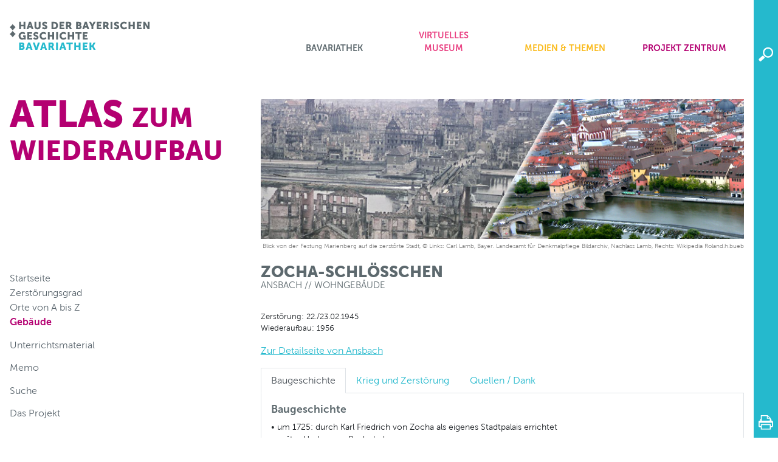

--- FILE ---
content_type: text/html; charset=UTF-8
request_url: https://hdbg.eu/wiederaufbau/gebaeude/detail/zocha-schloesschen/195
body_size: 4020
content:
<!DOCTYPE html>
<html lang="de">

    <head>

        <meta charset="utf-8">
        <meta http-equiv="X-UA-Compatible" content="IE=edge">
        <meta name="viewport" content="width=device-width, initial-scale=1, shrink-to-fit=no">
        <meta name="author" content="Res Media // Michael Hack Software">
        <meta name="version" content="2.3.3">
                
        <title>
            Zocha-Schlößchen (Ansbach // Wohngebäude) - Wiederaufbauatlas :: Haus der Bayerischen Geschichte
        </title>

        <link rel="shortcut icon" type="image/x-icon" href="/favicon.ico">

        <!-- jQuery -->
        <script src="/vendor/jquery/jquery.min.js"></script>

        <!-- Bootstrap -->
        <link href="/vendor/bootstrap/css/bootstrap.min.css" rel="stylesheet">
        <script src="/vendor/bootstrap/js/bootstrap.bundle.min.js"></script>
        <script src="/vendor/bootstrap/js/bootstrap.min.js"></script>

        <!-- Font Awesome -->
        <script src="/vendor/fontawesome/solid.min.js"></script>
        <script src="/vendor/fontawesome/fontawesome.min.js"></script>

        
                <!-- Highslide -->
        <link href="/vendor/highslide/highslide.css" rel="stylesheet">
        <script src="/vendor/highslide/highslide-with-gallery.js"></script>
        <script src="/js/highslide.js"></script>
        
                <!-- JQCloud -->
        <link href="/vendor/jqcloud/dist/jqcloud.min.css" rel="stylesheet">
        <link href="/css/jqcloud.css" rel="stylesheet">
        <script src="/vendor/jqcloud/dist/jqcloud.min.js"></script>
        
        <!-- Custom Styles -->
        <link rel="stylesheet" href="/build/app.css?v=d2417ac0">
        <link href="/css/style.css" rel="stylesheet">
        <link href="/css/media.css" rel="stylesheet">
        <link href="/css/print.css" rel="stylesheet" media="print">
        <link href="/wiederaufbau/project.css" rel="stylesheet">        
        <!-- Matomo -->
                <script type="text/javascript">

            var _paq = _paq || [];

            _paq.push(['setSessionCookieTimeout', timeoutInSeconds=0]);
            _paq.push(['setVisitorCookieTimeout', timeoutInSeconds=7200]);
            _paq.push(['trackPageView']);
            _paq.push(['enableLinkTracking']);

            (function() {

                var u="//www.piwik.bayern.de/piwik/";

                _paq.push(['setTrackerUrl', u+'piwik.php']);
                _paq.push(['setSiteId', '136']);

                var d=document, g=d.createElement('script'), s=d.getElementsByTagName('script')[0];

                g.type='text/javascript'; g.async=true; g.defer=true; g.src=u+'piwik.js'; s.parentNode.insertBefore(g,s);

            })();

        </script>

        <noscript>
            <img src="https://www.piwik.bayern.de/piwik/piwik.php?idsite=136" style="border:0" alt="" />
        </noscript>
                <!-- End Matomo Code -->

    </head>

    <body>

        <div id="app">

            <header class="clearfix">

    <div class="container">
        <div id="logo">
            <a title="Startseite" href="https://www.bavariathek.bayern">
                <img class="img-100" src="/img/logo_bavariathek.svg" alt="Bavariathek Logo">
            </a>
        </div>
        <nav id="main_menu" class="hdbg">
            <ul>
                                                            <li style="color: #5d696e;; background-color: #5d696e;;">
                            <a href="#" data-toggle="collapse" data-target="#mm_1">Bavariathek</a>
                            <div id="mm_1" class="item" style="background-color: #5d696e;">
                                <ul>
                                                                            <li>
                                            <a href="https://www.bavariathek.bayern/index.html">Bavariathek</a>
                                                                                    </li>
                                                                            <li>
                                            <a href="https://www.bavariathek.bayern/index.html">Startseite</a>
                                                                                    </li>
                                                                            <li>
                                            <a href="https://www.bavariathek.bayern/bavariathek/aktuelles.html">Aktuelles</a>
                                                                                    </li>
                                                                            <li>
                                            <a href="https://www.bavariathek.bayern/bavariathek/konzept.html">Konzept</a>
                                                                                    </li>
                                                                            <li>
                                            <a href="https://www.bavariathek.bayern/bavariathek/besucherinformation.html">Besucherinformation</a>
                                                                                    </li>
                                                                            <li>
                                            <a href="https://www.bavariathek.bayern/bavariathek/kontakt-und-anfahrt.html">Kontakt und Anfahrt</a>
                                                                                    </li>
                                                                            <li>
                                            <a href="https://www.bavariathek.bayern/bavariathek/partner.html">Partner</a>
                                                                                    </li>
                                                                    </ul>
                            </div>
                        </li>
                                                                                <li style="color: #e94182;; background-color: #e94182;;">
                            <a href="#" data-toggle="collapse" data-target="#mm_2">Virtuelles Museum</a>
                            <div id="mm_2" class="item" style="background-color: #e94182;">
                                <ul>
                                                                            <li>
                                            <a href="https://www.bavariathek.bayern/virtuelles-museum.html">Virtuelles<br>Museum</a>
                                                                                    </li>
                                                                            <li>
                                            <a href="https://www.bavariathek.bayern/virtuelles-museum.html">Virtuelles Museum</a>
                                                                                    </li>
                                                                            <li>
                                            <a href="https://www.bavariathek.bayern/virtuelles-museum/digitale-ausstellungen.html">Digitale Ausstellungen</a>
                                                                                            <ul class="subitem" style="background-color: #e94182;">
                                                                                                            <li><a href="https://www.bavariathek.bayern/virtuelles-museum/digitale-ausstellungen/verfassung-1946.html">Verfassung 1946</a></li>
                                                                                                    </ul>
                                                                                    </li>
                                                                            <li>
                                            <a href="https://www.bavariathek.bayern/virtuelles-museum/geschichten-aus-bayern.html">Geschichten aus Bayern</a>
                                                                                            <ul class="subitem" style="background-color: #e94182;">
                                                                                                            <li><a href="https://www.bavariathek.bayern/virtuelles-museum/geschichten-aus-bayern/neuanfaenge.html">Neuanfänge</a></li>
                                                                                                            <li><a href="https://www.bavariathek.bayern/virtuelles-museum/geschichten-aus-bayern/olympia-72.html">Olympia 72</a></li>
                                                                                                    </ul>
                                                                                    </li>
                                                                            <li>
                                            <a href="https://www.bavariathek.bayern/virtuelles-museum/objekte-aus-dem-depot.html">Objekte aus dem Depot</a>
                                                                                    </li>
                                                                    </ul>
                            </div>
                        </li>
                                                                                <li style="color: #fabb1e;; background-color: #fabb1e;;">
                            <a href="#" data-toggle="collapse" data-target="#mm_3">Medien & Themen</a>
                            <div id="mm_3" class="item" style="background-color: #fabb1e;">
                                <ul>
                                                                            <li>
                                            <a href="https://www.bavariathek.bayern/medien-themen.html">Medien &<br>Themen</a>
                                                                                    </li>
                                                                            <li>
                                            <a href="https://www.bavariathek.bayern/medien-themen.html">Medien & Themen</a>
                                                                                    </li>
                                                                            <li>
                                            <a href="https://www.bavariathek.bayern/medien-themen/portale.html">Portale</a>
                                                                                            <ul class="subitem" style="background-color: #fabb1e;">
                                                                                                            <li><a href="https://www.bavariathek.bayern/medien-themen/portale/geschichte-des-bayerischen-parlaments.html">Geschichte des Bayerischen Parlaments</a></li>
                                                                                                            <li><a href="https://www.bavariathek.bayern/medien-themen/portale/revolution-in-bayern-191819.html">Revolution in Bayern 1918/19</a></li>
                                                                                                            <li><a href="https://hdbg.eu/wiederaufbau/">Atlas zum Wiederaufbau</a></li>
                                                                                                            <li><a href="https://www.hdbg.eu/juedisches_leben/">Jüdisches Leben in Bayern</a></li>
                                                                                                            <li><a href="https://www.bavariathek.bayern/medien-themen/portale/bavaria-und-olympia.html">Bavaria und Olympia 1896 - 2022</a></li>
                                                                                                    </ul>
                                                                                    </li>
                                                                            <li>
                                            <a href="https://www.bavariathek.bayern/medien-themen/archiv-der-zukunft.html">Archiv der Zukunft</a>
                                                                                            <ul class="subitem" style="background-color: #fabb1e;">
                                                                                                            <li><a href="https://www.bavariathek.bayern/medien-themen/archiv-der-zukunft/corona-und-homeschooling-2020.html">Schule und Freizeit in der Pandemie</a></li>
                                                                                                            <li><a href="https://www.bavariathek.bayern/medien-themen/archiv-der-zukunft/jugendkultur-2017.html">Jugendkultur 2017</a></li>
                                                                                                            <li><a href="https://www.bavariathek.bayern/projektzentrum/einblicke/migration-schweinfurt.html">Migration Schweinfurt 2018/19</a></li>
                                                                                                            <li><a href="https://www.bavariathek.bayern/medien-themen/archiv-der-zukunft/100-jahre-frauenwahlrecht.html">100 Jahre Frauenwahlrecht</a></li>
                                                                                                    </ul>
                                                                                    </li>
                                                                            <li>
                                            <a href="https://www.hdbg.eu/zeitzeugen/">Zeitzeugen</a>
                                                                                    </li>
                                                                    </ul>
                            </div>
                        </li>
                                                                                <li style="color: #b40071;; background-color: #b40071;;">
                            <a href="#" data-toggle="collapse" data-target="#mm_4">Projekt zentrum</a>
                            <div id="mm_4" class="item" style="background-color: #b40071;">
                                <ul>
                                                                            <li>
                                            <a href="https://www.bavariathek.bayern/projektzentrum.html">Projekt-<br>Zentrum</a>
                                                                                    </li>
                                                                            <li>
                                            <a href="https://www.bavariathek.bayern/projektzentrum.html">Projektzentrum</a>
                                                                                    </li>
                                                                            <li>
                                            <a href="https://www.bavariathek.bayern/projektzentrum/programme.html">Programme</a>
                                                                                    </li>
                                                                            <li>
                                            <a href="https://www.bavariathek.bayern/projektzentrum/projekte.html">Projekte</a>
                                                                                    </li>
                                                                            <li>
                                            <a href="https://www.bavariathek.bayern/projektzentrum/einblicke.html">Einblicke</a>
                                                                                            <ul class="subitem" style="background-color: #b40071;">
                                                                                                            <li><a href="https://www.bavariathek.bayern/projektzentrum/einblicke/max-ulrich-graf-von-drechsel.html">Max Ulrich Graf von Drechsel</a></li>
                                                                                                            <li><a href="https://www.bavariathek.bayern/medien-themen/archiv-der-zukunft/corona-und-homeschooling-2020.html">Schule und Freizeit in der Pandemie</a></li>
                                                                                                            <li><a href="https://www.bavariathek.bayern/projektzentrum/einblicke/bahnhof-geschichten-aus-mittelfranken.html">Bahnhof-Geschichten aus Mittelfranken</a></li>
                                                                                                            <li><a href="https://www.bavariathek.bayern/projektzentrum/einblicke/sulzbach-und-rosenberg-vor-100-jahren.html">Sulzbach und Rosenberg vor 100 Jahren</a></li>
                                                                                                            <li><a href="https://www.bavariathek.bayern/projektzentrum/einblicke/kelheim-um-1900.html">Kelheim um 1900</a></li>
                                                                                                            <li><a href="https://www.bavariathek.bayern/projektzentrum/einblicke/kelheim-im-1-weltkrieg.html">Kelheim im 1. Weltkrieg</a></li>
                                                                                                            <li><a href="https://www.bavariathek.bayern/medien-themen/archiv-der-zukunft/100-jahre-frauenwahlrecht.html">100 Jahre Frauenwahlrecht</a></li>
                                                                                                            <li><a href="https://www.bavariathek.bayern/projektzentrum/einblicke/der-regensburger-donaumarkt.html">Der Regensburger Donaumarkt</a></li>
                                                                                                            <li><a href="https://www.bavariathek.bayern/projektzentrum/einblicke/mobilitaet.html">Mobilität</a></li>
                                                                                                            <li><a href="https://www.bavariathek.bayern/projektzentrum/einblicke/revolution-muenchen-191819.html">Revolution München 1918/19</a></li>
                                                                                                            <li><a href="https://www.bavariathek.bayern/projektzentrum/einblicke/strukturwandel-fichtelgebirge.html">Strukturwandel Fichtelgebirge</a></li>
                                                                                                            <li><a href="https://www.bavariathek.bayern/projektzentrum/einblicke/migration-schweinfurt.html">Migration Schweinfurt</a></li>
                                                                                                            <li><a href="https://www.bavariathek.bayern/projektzentrum/einblicke/spurensucher-vor-ort.html">Spurensucher vor Ort</a></li>
                                                                                                    </ul>
                                                                                    </li>
                                                                            <li>
                                            <a href="https://www.bavariathek.bayern/projektzentrum/unterrichtsmaterial.html">Unterrichtsmaterial</a>
                                                                                            <ul class="subitem" style="background-color: #b40071;">
                                                                                                            <li><a href="https://www.bavariathek.bayern/projektzentrum/unterrichtsmaterial.html">Überblick</a></li>
                                                                                                            <li><a href="https://www.bavariathek.bayern/projektzentrum/unterrichtsmaterial/schulartenuebergreifendes-material.html">schulartenübergreifendes Material</a></li>
                                                                                                            <li><a href="https://www.bavariathek.bayern/projektzentrum/unterrichtsmaterial/grundschule.html">Grundschule</a></li>
                                                                                                            <li><a href="https://www.bavariathek.bayern/projektzentrum/unterrichtsmaterial/mittelschule.html">Mittelschule</a></li>
                                                                                                            <li><a href="https://www.bavariathek.bayern/projektzentrum/unterrichtsmaterial/realschule-fos-bos-gymnasium.html">Realschule FOS BOS Gymnasium</a></li>
                                                                                                    </ul>
                                                                                    </li>
                                                                            <li>
                                            <a href="https://www.bavariathek.bayern/projektzentrum/fortbildungen.html">Fortbildungen</a>
                                                                                    </li>
                                                                    </ul>
                            </div>
                        </li>
                                                </ul>
        </nav>
    </div>

    <nav id="sidebar" class="hidden-xs">

            <search url="https://hdbg.eu/wiederaufbau/suche" :window.sync="window">
            <img src="/img/sidebar/search.svg">
        </search>
    
    
    
    
    
    <ontop icon="/img/sidebar/top.png"></ontop>
    <a class="icon print" href="javascript:window.print();" title="Drucken"><img src="/img/sidebar/print.svg"></a>

</nav>

</header>

            <main>
                <div class="container">

                    <div class="row">
                        <div class="col-sm-4">
                            <div id="title">
                                    Atlas <small>zum Wiederaufbau</small>
                            </div>
                        </div>
                        <div class="col-sm-8 d-none d-sm-block">
                            <div class="img_copyright">
                                    <img class="img-100" src="/wiederaufbau/head.png">
    <div>Blick von der Festung Marienberg auf die zerstörte Stadt, © Links: Carl Lamb, Bayer. Landesamt für Denkmalpflege Bildarchiv, Nachlass Lamb, Rechts: Wikipedia Roland.h.bueb</div>
                            </div>
                        </div>
                    </div>

                    <div class="row content">
                        <div class="col-lg-4">
                            <nav id="menu">
                                <div class="mobile" data-toggle="collapse" data-target="#menu">
                                    <span>Menü</span>
                                    <div></div>
                                    <div></div>
                                    <div></div>
                                </div>
                                                                    <ul>
    
                
        <li class="spacer">
            <a href="https://hdbg.eu/wiederaufbau/">Startseite</a>
                    </li>

    
                
        <li>
            <a href="https://hdbg.eu/wiederaufbau/zerstoerung">Zerstörungsgrad</a>
                    </li>

    
                
        <li>
            <a href="https://hdbg.eu/wiederaufbau/orte">Orte von A bis Z</a>
                    </li>

    
                
        <li>
            <a class="active" href="https://hdbg.eu/wiederaufbau/gebaeude">Gebäude</a>
                            <ul>
    </ul>
                    </li>

    
                
        <li class="spacer">
            <a href="https://hdbg.eu/wiederaufbau/unterrichtsmaterial">Unterrichtsmaterial</a>
                    </li>

    
                
        <li class="spacer">
            <a href="https://hdbg.eu/wiederaufbau/memo">Memo</a>
                    </li>

    
                
        <li class="spacer">
            <a href="https://hdbg.eu/wiederaufbau/suche">Suche</a>
                    </li>

    
                
        <li class="spacer">
            <a href="https://hdbg.eu/wiederaufbau/das-projekt">Das Projekt</a>
                    </li>

    </ul>
                                                            </nav>
                        </div>
                        <div class="col-lg-8">

                                                            <h1>
                                    Zocha-Schlößchen
                                    <small>Ansbach // Wohngebäude</small>                                </h1>
                            
                            
                            <div class="content">
                                                                    
    <div class="clearfix">

        
        
                    <p class="small">
                Zerstörung: 22./23.02.1945<br>                Wiederaufbau: 1956<br>            </p>
        
                    <p><a href="https://hdbg.eu/wiederaufbau/orte/detail/ansbach/52">Zur Detailseite von Ansbach</a></p>
        
    </div>

    <ul class="nav nav-tabs mt-3">

        
                    <li class="nav-item">
                <a class="nav-link active" data-toggle="tab" href="#history">Baugeschichte</a>
            </li>
                    
                    <li class="nav-item">
                <a class="nav-link" data-toggle="tab" href="#war">Krieg und Zerstörung</a>
            </li>
                    
        
        
                    <li class="nav-item">
                <a class="nav-link" data-toggle="tab" href="#source">Quellen / Dank</a>
            </li>
                    
    </ul>

    <div class="tab-content">

        
                    <div class="tab-pane fade show active" id="history" role="tabpanel">
                <h2>Baugeschichte</h2>
                <div class="section html">&bull; um 1725: durch Karl Friedrich von Zocha als eigenes Stadtpalais errichtet<br>
&bull; später Umbau zur Realschule<br>
&bull; zweieinhalbgeschossige Dreiflügelanlage mit Mansarddach, zum Gartengründstück geöffnet</div>
            </div>
                    
                    <div class="tab-pane fade" id="war" role="tabpanel">

                
                
                
                                    <h2>Schäden</h2>
                    <div class="section html">&bull; Totalverlust:<br>
&emsp;- 22./23. Februar 1945: Front zum Garten völlig, Fassade zur Straße weitgehend zerstört, Verluste an Vertäfelungen des 18.Jh., Vernichtung der historischen Studiensammlung der Realschule<br>
&emsp;- 1956: erhaltene Reste des Nordwesttraktes und des Südostecks zugunsten eines Schulneubaues abgebrochen</div>
                
                
                
            </div>
                    
        
        
                    <div class="tab-pane fade" id="source" role="tabpanel">
                <h2>Literatur</h2>
                <div class="section html">HEMMETER, Karlheinz: Bayerische Baudenkmäler im Zweiten Weltkrieg. Verluste - Schäden - Wiederaufbau, München 1995, S. 4.</div>
            </div>
                    
    </div>

    
                                                            </div>

                        </div>
                    </div>

                </div>
            </main>

            <footer :class="footer_class">
    <div class="container">

        <ul class="list clearfix">
            <li><a href="https://www.bavariathek.bayern/fussnavigation/seitenuebersicht.html">Seitenübersicht</a></li>
            <li><a href="https://www.bavariathek.bayern/fussnavigation/impressum.html">Impressum</a></li>
            <li><a href="https://www.bavariathek.bayern/fussnavigation/datenschutz.html">Datenschutz</a></li>
            <li><a href="https://www.bavariathek.bayern/bavariathek/kontakt-und-anfahrt.html">Kontakt und Anfahrt</a></li>
        </ul>

        <hr>

        <div class="d-flex">
            <div class="p-2 flex-grow-1 align-self-end">
                <div class="version">
                    v2.3.3                </div>
                &copy; Haus der Bayerischen Geschichte
            </div>
            <div class="p-2 d-none d-sm-block"><a href="http://www.stmwk.bayern.de/" target="_blank"><img src="/img/stmwk.png"></a></div>
        </div>

    </div>
</footer>

        </div>

        <script src="/build/runtime.js?v=d2417ac0"></script><script src="/build/app.js?v=d2417ac0"></script>

        <script>
            $(document).ready(function() {

                $('.dropdown-keep-open').on({
                    "shown.bs.dropdown": function() { this.closable = true; },
                    "hide.bs.dropdown":  function() { return this.closable; },
                    "click":             function() {
                        this.closable = false;
                        setTimeout(function(item) {
                            item.closable = true;
                        }, 500, this);
                    }
                });

                
            });
        </script>

        
    </body>

</html>


--- FILE ---
content_type: text/css
request_url: https://hdbg.eu/build/app.css?v=d2417ac0
body_size: 16230
content:
/*!*****************************************************************************************************************************************************************************************************************************************************************************!*\
  !*** css ./node_modules/css-loader/dist/cjs.js??clonedRuleSet-4.use[1]!./node_modules/vue-loader/lib/loaders/stylePostLoader.js!./node_modules/vue-loader/lib/index.js??vue-loader-options!./assets/js/components/abrogans.vue?vue&type=style&index=0&id=5c534084&lang=css ***!
  \*****************************************************************************************************************************************************************************************************************************************************************************/

.abrogans {
    position: relative;
    display: inline-block;
}
.abrogans > span {
    background-color: #FFFF80;
    cursor: pointer;
    font-weight: bold;
}
.abrogans > div {
    position: absolute;
    top: 20px;
    left: 10px;
    background-color: #EEEEEE;
    border: 1px solid #808080;
    z-index: 99999;
    max-width: 500px;
    width: max-content;
}
.abrogans .item {
    padding: 5px 0;
    margin: 5px 0;
    border-bottom: 1px solid #CCCCCC;
}
.abrogans .item:last-child {
    border: none;
}
.abrogans .item > .detail {
    font-size: 12px;
    border-left: 3px solid #EEEEEE;
    padding-left: 5px;
    line-height: normal;
    margin-bottom: 8px;
}
.abrogans .item > .detail.top {
    font-size: 14px;
    border-color: #b40071;
    margin-bottom: 12px;
}
.abrogans .item > .detail:last-child {
    margin-bottom: 0;
}
.abrogans .item > .detail > div {
    margin-bottom: 8px;
}
.abrogans .item .title {
    font-size: 18px;
    font-weight: bold;
    margin-bottom: 3px;
}
.abrogans .item .keywords {
    font-size: 10px;
    margin-bottom: 8px;
}
.abrogans .item .project {
    font-size: 14px;
    font-weight: bold;
    margin-top: 10px;
    margin-bottom: 4px;
}
.abrogans .item .origin {
    font-size: 10px;
    font-style: italic;
}
.abrogans .item > .refs {
    font-size: 12px;
    margin-bottom: 5px;
}
.abrogans .item > .refs ul {
    margin: 0;
}
.abrogans .body {
    padding: 0 10px;
}
.abrogans .body p {
    margin: 0;
}
.abrogans .footer {
    text-align: right;
    padding: 0.2px;
}


/*!********************************************************************************************************************************************************************************************************************************************************************************!*\
  !*** css ./node_modules/css-loader/dist/cjs.js??clonedRuleSet-4.use[1]!./node_modules/vue-loader/lib/loaders/stylePostLoader.js!./node_modules/vue-loader/lib/index.js??vue-loader-options!./assets/js/components/abrogans_sw.vue?vue&type=style&index=0&id=1ce76535&lang=css ***!
  \********************************************************************************************************************************************************************************************************************************************************************************/

#abrogans_sw {
    cursor: pointer;
}
#abrogans_sw > svg {
    fill: #FFFFFF;
}
#abrogans_sw.active > svg {
    fill: #b40071;
}


/*!*************************************************************************************************************************************************************************************************************************************************************************************!*\
  !*** css ./node_modules/css-loader/dist/cjs.js??clonedRuleSet-4.use[1]!./node_modules/vue-loader/lib/loaders/stylePostLoader.js!./node_modules/vue-loader/lib/index.js??vue-loader-options!./assets/js/components/cart.vue?vue&type=style&index=0&id=66492aa1&scoped=true&lang=css ***!
  \*************************************************************************************************************************************************************************************************************************************************************************************/

#cartbox[data-v-66492aa1] {
    position: absolute;
    background-color: #25b9cd;
    color: #FFFFFF;
    padding: 20px;
    width: 25em;
    right: 40px;
}
#cartbox > .title[data-v-66492aa1] {
    font-weight: bold;
    text-transform: uppercase;
}
#cartbox .right[data-v-66492aa1] {
    float: right;
}
#cartbox a[data-v-66492aa1] {
    color: #FFFFFF;
    text-decoration: none;
}
#carticon[data-v-66492aa1] {
    position: relative;
}
#carticon > span[data-v-66492aa1] {
    position: absolute;
    color: #FFFFFF;
    background-color: #25b9cd;
    bottom: .2em;
    right: .2em;
    font-size: .8em;
    font-weight: bold;
    padding: 1px 2px;
    border-radius: 3px;
    line-height: 1em;
}


/*!**************************************************************************************************************************************************************************************************************************************************************************************!*\
  !*** css ./node_modules/css-loader/dist/cjs.js??clonedRuleSet-4.use[1]!./node_modules/vue-loader/lib/loaders/stylePostLoader.js!./node_modules/vue-loader/lib/index.js??vue-loader-options!./assets/js/components/collapse/collapse.vue?vue&type=style&index=0&id=4a9cdc9e&lang=css ***!
  \**************************************************************************************************************************************************************************************************************************************************************************************/

.collapse {
    list-style-type: none;
    padding: 0;
}
.collapse > li {
    margin-bottom: .25em;
}
.collapse > li > div.title {
    cursor: pointer;
    color: #25b9cd;;
    font-weight: bold;
}
.collapse > li > div.content {
    display: none;
    border: 1px solid #F0F0F0;
    padding: .5em;
    margin-bottom: 1em;
}
.collapse > li > div.content.active {
    display: block;
}
.collapse > li > div.content > p:last-of-type {
    margin-bottom: 0;
}


/*!***************************************************************************************************************************************************************************************************************************************************************************************!*\
  !*** css ./node_modules/css-loader/dist/cjs.js??clonedRuleSet-4.use[1]!./node_modules/vue-loader/lib/loaders/stylePostLoader.js!./node_modules/vue-loader/lib/index.js??vue-loader-options!./assets/js/components/search.vue?vue&type=style&index=0&id=cfc60a2e&scoped=true&lang=css ***!
  \***************************************************************************************************************************************************************************************************************************************************************************************/

#searchbox[data-v-cfc60a2e] {
    position: absolute;
    background-color: #25b9cd;
    padding: 20px;
    width: 25em;
    right: 40px;
}


/*!******************************************************************************************************************************************************************************************************************************************************************************************!*\
  !*** css ./node_modules/css-loader/dist/cjs.js??clonedRuleSet-4.use[1]!./node_modules/vue-loader/lib/loaders/stylePostLoader.js!./node_modules/vue-loader/lib/index.js??vue-loader-options!./assets/js/components/tree/tree.vue?vue&type=style&index=0&id=fab13984&scoped=true&lang=css ***!
  \******************************************************************************************************************************************************************************************************************************************************************************************/

div.tree > div[data-v-fab13984] {
    float: right;
    position: relative;
    margin-bottom: 1em;
}
div.tree > div .icon[data-v-fab13984] {
    display: inline-block;
    position: absolute;
    top: .2em;
    right: .4em;
}
div.tree > ul[data-v-fab13984] {
    border-top: 1px solid #EEEEEE;
    border-bottom: 1px solid #EEEEEE;
    clear: both;
}
div.tree[data-v-fab13984] ul {
    list-style: none;
    padding: 0;
}
div.tree[data-v-fab13984] ul ul {
    margin: 0 0 1em 2em;
}
div.tree[data-v-fab13984] li .title > .icon {
    color: #1f9cad;
    float: right;
    margin-right: .5em;
}
div.tree[data-v-fab13984] li .title {
    padding: .5em;
}
div.tree[data-v-fab13984] li .title.clickable {
    cursor: pointer;
}
div.tree[data-v-fab13984] li .image {
    min-height: 80px;
}
div.tree[data-v-fab13984] li .image img {
    height: 150px;
    width: 150px;
}
div.tree[data-v-fab13984] li a {
    text-decoration: none;
    padding: .5em;
}
div.tree[data-v-fab13984] li a > span {
    font-size: 0.75em;
    font-weight: normal;
    display: block;
    letter-spacing: 1px;
    margin-top: -.4em;
}
div.tree[data-v-fab13984] li:nth-child(odd) {
    background-color: #FFFFFF;
}
div.tree[data-v-fab13984] li:nth-child(even) {
    background-color: #FAFAFA;
}


/*!**************************************************************************************************!*\
  !*** css ./node_modules/css-loader/dist/cjs.js??clonedRuleSet-4.use[1]!./node_modules/ol/ol.css ***!
  \**************************************************************************************************/
:root,
:host {
  --ol-background-color: white;
  --ol-accent-background-color: #F5F5F5;
  --ol-subtle-background-color: rgba(128, 128, 128, 0.25);
  --ol-partial-background-color: rgba(255, 255, 255, 0.75);
  --ol-foreground-color: #333333;
  --ol-subtle-foreground-color: #666666;
  --ol-brand-color: #00AAFF;
}

.ol-box {
  box-sizing: border-box;
  border-radius: 2px;
  border: 1.5px solid var(--ol-background-color);
  background-color: var(--ol-partial-background-color);
}

.ol-mouse-position {
  top: 8px;
  right: 8px;
  position: absolute;
}

.ol-scale-line {
  background: var(--ol-partial-background-color);
  border-radius: 4px;
  bottom: 8px;
  left: 8px;
  padding: 2px;
  position: absolute;
}

.ol-scale-line-inner {
  border: 1px solid var(--ol-subtle-foreground-color);
  border-top: none;
  color: var(--ol-foreground-color);
  font-size: 10px;
  text-align: center;
  margin: 1px;
  will-change: contents, width;
  transition: all 0.25s;
}

.ol-scale-bar {
  position: absolute;
  bottom: 8px;
  left: 8px;
}

.ol-scale-bar-inner {
  display: flex;
}

.ol-scale-step-marker {
  width: 1px;
  height: 15px;
  background-color: var(--ol-foreground-color);
  float: right;
  z-index: 10;
}

.ol-scale-step-text {
  position: absolute;
  bottom: -5px;
  font-size: 10px;
  z-index: 11;
  color: var(--ol-foreground-color);
  text-shadow: -1.5px 0 var(--ol-partial-background-color), 0 1.5px var(--ol-partial-background-color), 1.5px 0 var(--ol-partial-background-color), 0 -1.5px var(--ol-partial-background-color);
}

.ol-scale-text {
  position: absolute;
  font-size: 12px;
  text-align: center;
  bottom: 25px;
  color: var(--ol-foreground-color);
  text-shadow: -1.5px 0 var(--ol-partial-background-color), 0 1.5px var(--ol-partial-background-color), 1.5px 0 var(--ol-partial-background-color), 0 -1.5px var(--ol-partial-background-color);
}

.ol-scale-singlebar {
  position: relative;
  height: 10px;
  z-index: 9;
  box-sizing: border-box;
  border: 1px solid var(--ol-foreground-color);
}

.ol-scale-singlebar-even {
  background-color: var(--ol-subtle-foreground-color);
}

.ol-scale-singlebar-odd {
  background-color: var(--ol-background-color);
}

.ol-unsupported {
  display: none;
}

.ol-viewport,
.ol-unselectable {
  -webkit-touch-callout: none;
  -webkit-user-select: none;
  -moz-user-select: none;
  user-select: none;
  -webkit-tap-highlight-color: transparent;
}

.ol-viewport canvas {
  all: unset;
  overflow: hidden;
}

.ol-viewport {
  touch-action: pan-x pan-y;
}

.ol-selectable {
  -webkit-touch-callout: default;
  -webkit-user-select: text;
  -moz-user-select: text;
  user-select: text;
}

.ol-grabbing {
  cursor: -webkit-grabbing;
  cursor: -moz-grabbing;
  cursor: grabbing;
}

.ol-grab {
  cursor: move;
  cursor: -webkit-grab;
  cursor: -moz-grab;
  cursor: grab;
}

.ol-control {
  position: absolute;
  background-color: var(--ol-subtle-background-color);
  border-radius: 4px;
}

.ol-zoom {
  top: .5em;
  left: .5em;
}

.ol-rotate {
  top: .5em;
  right: .5em;
  transition: opacity .25s linear, visibility 0s linear;
}

.ol-rotate.ol-hidden {
  opacity: 0;
  visibility: hidden;
  transition: opacity .25s linear, visibility 0s linear .25s;
}

.ol-zoom-extent {
  top: 4.643em;
  left: .5em;
}

.ol-full-screen {
  right: .5em;
  top: .5em;
}

.ol-control button {
  display: block;
  margin: 1px;
  padding: 0;
  color: var(--ol-subtle-foreground-color);
  font-weight: bold;
  text-decoration: none;
  font-size: inherit;
  text-align: center;
  height: 1.375em;
  width: 1.375em;
  line-height: .4em;
  background-color: var(--ol-background-color);
  border: none;
  border-radius: 2px;
}

.ol-control button::-moz-focus-inner {
  border: none;
  padding: 0;
}

.ol-zoom-extent button {
  line-height: 1.4em;
}

.ol-compass {
  display: block;
  font-weight: normal;
  will-change: transform;
}

.ol-touch .ol-control button {
  font-size: 1.5em;
}

.ol-touch .ol-zoom-extent {
  top: 5.5em;
}

.ol-control button:hover,
.ol-control button:focus {
  text-decoration: none;
  outline: 1px solid var(--ol-subtle-foreground-color);
  color: var(--ol-foreground-color);
}

.ol-zoom .ol-zoom-in {
  border-radius: 2px 2px 0 0;
}

.ol-zoom .ol-zoom-out {
  border-radius: 0 0 2px 2px;
}

.ol-attribution {
  text-align: right;
  bottom: .5em;
  right: .5em;
  max-width: calc(100% - 1.3em);
  display: flex;
  flex-flow: row-reverse;
  align-items: center;
}

.ol-attribution a {
  color: var(--ol-subtle-foreground-color);
  text-decoration: none;
}

.ol-attribution ul {
  margin: 0;
  padding: 1px .5em;
  color: var(--ol-foreground-color);
  text-shadow: 0 0 2px var(--ol-background-color);
  font-size: 12px;
}

.ol-attribution li {
  display: inline;
  list-style: none;
}

.ol-attribution li:not(:last-child):after {
  content: " ";
}

.ol-attribution img {
  max-height: 2em;
  max-width: inherit;
  vertical-align: middle;
}

.ol-attribution button {
  flex-shrink: 0;
}

.ol-attribution.ol-collapsed ul {
  display: none;
}

.ol-attribution:not(.ol-collapsed) {
  background: var(--ol-partial-background-color);
}

.ol-attribution.ol-uncollapsible {
  bottom: 0;
  right: 0;
  border-radius: 4px 0 0;
}

.ol-attribution.ol-uncollapsible img {
  margin-top: -.2em;
  max-height: 1.6em;
}

.ol-attribution.ol-uncollapsible button {
  display: none;
}

.ol-zoomslider {
  top: 4.5em;
  left: .5em;
  height: 200px;
}

.ol-zoomslider button {
  position: relative;
  height: 10px;
}

.ol-touch .ol-zoomslider {
  top: 5.5em;
}

.ol-overviewmap {
  left: 0.5em;
  bottom: 0.5em;
}

.ol-overviewmap.ol-uncollapsible {
  bottom: 0;
  left: 0;
  border-radius: 0 4px 0 0;
}

.ol-overviewmap .ol-overviewmap-map,
.ol-overviewmap button {
  display: block;
}

.ol-overviewmap .ol-overviewmap-map {
  border: 1px solid var(--ol-subtle-foreground-color);
  height: 150px;
  width: 150px;
}

.ol-overviewmap:not(.ol-collapsed) button {
  bottom: 0;
  left: 0;
  position: absolute;
}

.ol-overviewmap.ol-collapsed .ol-overviewmap-map,
.ol-overviewmap.ol-uncollapsible button {
  display: none;
}

.ol-overviewmap:not(.ol-collapsed) {
  background: var(--ol-subtle-background-color);
}

.ol-overviewmap-box {
  border: 1.5px dotted var(--ol-subtle-foreground-color);
}

.ol-overviewmap .ol-overviewmap-box:hover {
  cursor: move;
}

/*!********************************************************************************************************************************************************************************************************************************************************************************************!*\
  !*** css ./node_modules/css-loader/dist/cjs.js??clonedRuleSet-4.use[1]!./node_modules/vue-loader/lib/loaders/stylePostLoader.js!./node_modules/vue-loader/lib/index.js??vue-loader-options!./assets/js/components/inc/zoomify.vue?vue&type=style&index=0&id=24f7c6a7&scoped=true&lang=css ***!
  \********************************************************************************************************************************************************************************************************************************************************************************************/

#map[data-v-24f7c6a7] {
    position: absolute;
    background-color: #000000;
    border: 2px solid #E0E0E0;
    cursor: default;
    top: 50%;
    left: 50%;
    transform: translate(-50%, -50%);
    height: 800px;
    width: 1200px;
    max-height: 90%;
    max-width: 90%;
}
#map[data-v-24f7c6a7] .ol-control {
    border-radius: 0;
}
#map[data-v-24f7c6a7] .ol-control button {
    background-color: #25b9cd;
}


/*!*************************************************************************************************************************************************************************************************************************************************************************************!*\
  !*** css ./node_modules/css-loader/dist/cjs.js??clonedRuleSet-4.use[1]!./node_modules/vue-loader/lib/loaders/stylePostLoader.js!./node_modules/vue-loader/lib/index.js??vue-loader-options!./assets/js/components/zoom.vue?vue&type=style&index=0&id=cacb7c58&scoped=true&lang=css ***!
  \*************************************************************************************************************************************************************************************************************************************************************************************/

.zoom[data-v-cacb7c58] {
    cursor: pointer;
    position: relative;
}
.magnifyer[data-v-cacb7c58] {
    background: #CCCCCC;
    position: absolute;
    opacity: .85;
    cursor: pointer;
    bottom: 1em;
    right: 1em;
    padding: .5em .65em;
}
.detail[data-v-cacb7c58] {
    position: fixed;
    background-color: rgba(60, 60, 60, 0.8);
    cursor: zoom-out;
    top: 0;
    left: 0;
    width: 100%;
    height: 100%;
    z-index: 1000;
}
.detail .title[data-v-cacb7c58] {
    position: absolute;
    background-color: rgba(60, 60, 60, 0.8);
    left: 0;
    bottom: 0;
    width: 100%;
    padding: 5px;
    text-align: center;
}
.detail .title[data-v-cacb7c58],
.detail .title[data-v-cacb7c58] p {
    color: #FFFFFF !important;
    font-size: 14px;
}
.detail .title[data-v-cacb7c58] p {
    padding: 0;
}


/*!***********************************************************************************************************************************************************************************************************************************************************************************!*\
  !*** css ./node_modules/css-loader/dist/cjs.js??clonedRuleSet-4.use[1]!./node_modules/vue-loader/lib/loaders/stylePostLoader.js!./node_modules/vue-loader/lib/index.js??vue-loader-options!./assets/js/felle/gallery.vue?vue&type=style&index=0&id=f2d64f9e&scoped=true&lang=css ***!
  \***********************************************************************************************************************************************************************************************************************************************************************************/

.loading[data-v-f2d64f9e] {
    color: #A0A0A0;
}
.filter[data-v-f2d64f9e] {
    margin-bottom: 2em;
}
.filter-title[data-v-f2d64f9e] {
    display: block;
    font-size: .7em;
    font-weight: bold;
}
.image[data-v-f2d64f9e] {
    margin-bottom: 1em;
}
.image a[data-v-f2d64f9e] {
    color: #404040;
    text-decoration: none;
}
.image .title[data-v-f2d64f9e] {
    font-size: .8em;
    text-align: center;
    max-height: 4.5em;
    margin: .5em;
    overflow: hidden;
}



/*# sourceMappingURL=[data-uri]*/

--- FILE ---
content_type: text/css
request_url: https://hdbg.eu/wiederaufbau/project.css
body_size: 477
content:
/*
 * Haus der Bayerischen Geschichte
 * 09.10.2018 Res Media // mhs
 */

#cloud {
    height: 350px;
    width: 100%;
}

#map {
    height: 800px;
    width: 100%;
    margin-bottom: 2em;
}

div.filter {
    font-size: 0.8em;
    text-align: right;
    margin: .5em 0;
}

div.filter > select {
    margin-left: .5em;
}

div.filter > select > option {
    padding: .2em .5em;
}

div.list {
    border-top: 1px solid #EEEEEE;
    border-bottom: 1px solid #EEEEEE;
}

div.list > .row {
    margin: .5em 0;
    padding: .5em 0;
}

div.list > .row .image {
    min-height: 80px;
}

div.list > .row .image img {
    height: 150px;
    width: 150px;
}

div.list > .row .title {
    font-weight: bold;
    text-decoration: none;
}

div.list > .row .title > span {
    font-size: 0.75em;
    font-weight: normal;
    display: block;
    letter-spacing: 1px;
    margin-top: -.4em;
}

div.list > .row .detail {
    font-size: 0.85em;
}

div.list > .row:nth-child(even) {
    background-color: #FAFAFA;
}

.tab-pane > .section {
    font-size: .85em;
    margin-bottom: 1rem;
}

/* Karte */
#map {
    width: 100%;
    height: auto;
}

#map g:hover {
    cursor: pointer;
    opacity: 0.5 !important;
}

#tooltip {
    display: none;
    position: absolute;
    border: 1px solid #404040;
    background-color: #F0F0F0;
    max-width: 400px;
    font-size: 13px;
    padding: 5px;
    z-index: 999;
}

#tooltip > .title {
    font-weight: bold;
    margin-bottom: .5em;
}

@media screen and (-ms-high-contrast: active), (-ms-high-contrast: none) {
    #map { height: 840px; }
}


--- FILE ---
content_type: image/svg+xml
request_url: https://hdbg.eu/img/sidebar/print.svg
body_size: 1352
content:
<?xml version="1.0" encoding="utf-8"?>
<!-- Generator: Adobe Illustrator 15.1.0, SVG Export Plug-In . SVG Version: 6.00 Build 0)  -->
<!DOCTYPE svg PUBLIC "-//W3C//DTD SVG 1.1//EN" "http://www.w3.org/Graphics/SVG/1.1/DTD/svg11.dtd">
<svg version="1.1" id="Ebene_1" xmlns="http://www.w3.org/2000/svg" xmlns:xlink="http://www.w3.org/1999/xlink" x="0px" y="0px"
	 width="42.52px" height="42.52px" viewBox="0 0 42.52 42.52" enable-background="new 0 0 42.52 42.52" xml:space="preserve">
<symbol  id="Drucken" viewBox="-20.25 -19.98 40.252 40.21">
	<path fill="#FFFFFF" d="M20.002,2.046c0,1.606-1.698,2.923-3.773,2.923h-0.84v2.908c0,1.203-0.856,2.217-1.99,2.459v1.597
		l-8.432,8.297h-18.613v-9.894c-1.134-0.242-1.992-1.256-1.992-2.459V4.969h-0.838c-2.077,0-3.773-1.316-3.773-2.923
		c0-0.126,0-11.59,0-11.59c0-2.077,1.697-3.773,3.773-3.773h2.83v-6.663h27.045v6.663h2.83c2.075,0,3.773,1.696,3.773,3.773
		C20.002-9.544,20.002,1.92,20.002,2.046z M10.414,12.223H4.936v5.391L10.414,12.223z M3.049,17.713v-7.377h7.832V4.969h-22.012
		v12.744H3.049z M10.881-17.465h-22.012v10.312h22.012V-17.465z M16.229-10.174h-2.83v5.538h-27.045v-5.538h-2.83
		c-0.342,0-0.629,0.287-0.629,0.63v8.709h33.962v-8.709C16.856-9.887,16.568-10.174,16.229-10.174z"/>
</symbol>
<use xlink:href="#Drucken"  width="40.252" height="40.21" id="XMLID_1_" x="-20.25" y="-19.98" transform="matrix(0.6328 0 0 -0.6328 21.2502 21.2297)" overflow="visible"/>
</svg>


--- FILE ---
content_type: image/svg+xml
request_url: https://hdbg.eu/img/logo_bavariathek.svg
body_size: 10284
content:
<?xml version="1.0" encoding="utf-8"?>
<!-- Generator: Adobe Illustrator 15.1.0, SVG Export Plug-In . SVG Version: 6.00 Build 0)  -->
<!DOCTYPE svg PUBLIC "-//W3C//DTD SVG 1.1//EN" "http://www.w3.org/Graphics/SVG/1.1/DTD/svg11.dtd">
<svg version="1.1" id="HDBG_x5F_Logo_x5F_Bavariathek"
	 xmlns="http://www.w3.org/2000/svg" xmlns:xlink="http://www.w3.org/1999/xlink" x="0px" y="0px" width="230px" height="48px"
	 viewBox="26.73 4.771 230 48" enable-background="new 26.73 4.771 230 48" xml:space="preserve">
<g>
	<path fill="#5D696E" d="M42.148,5.622h2.979v4.868h4.426V5.622h2.979v12.171h-2.979v-4.766h-4.426v4.766h-2.979V5.622z"/>
	<path fill="#5D696E" d="M62,15.24h-3.796l-0.732,2.553h-3.064l4.137-12.171h3.132l4.137,12.171H62.75L62,15.24z M60.094,8.397
		c0,0-0.272,1.328-0.494,2.093l-0.698,2.367h2.4l-0.681-2.367c-0.222-0.766-0.494-2.093-0.494-2.093H60.094z"/>
	<path fill="#5D696E" d="M67.382,5.622h2.979v7.694c0,1.277,0.834,1.958,2.111,1.958c1.277,0,2.111-0.681,2.111-1.958V5.622h2.979
		v7.694c0,2.741-2.009,4.682-5.073,4.682c-3.098,0-5.106-1.94-5.106-4.682V5.622z"/>
	<path fill="#5D696E" d="M81.428,13.997c0,0,1.379,1.26,2.912,1.26c0.613,0,1.276-0.239,1.276-0.971
		c0-1.447-5.481-1.396-5.481-5.141c0-2.247,1.89-3.728,4.307-3.728c2.622,0,3.915,1.379,3.915,1.379l-1.259,2.435
		c0,0-1.226-1.073-2.69-1.073c-0.613,0-1.294,0.272-1.294,0.953c0,1.533,5.482,1.26,5.482,5.108c0,2.025-1.549,3.779-4.29,3.779
		c-2.86,0-4.443-1.736-4.443-1.736L81.428,13.997z"/>
	<path fill="#5D696E" d="M95.561,5.622h4.324c3.831,0,6.282,2.229,6.282,6.06c0,3.83-2.452,6.111-6.282,6.111h-4.324V5.622z
		 M99.766,15.24c2.06,0,3.319-1.226,3.319-3.558c0-2.315-1.311-3.506-3.319-3.506H98.54v7.064H99.766z"/>
	<path fill="#5D696E" d="M108.773,5.622h7.626v2.554h-4.647v2.213h3.711v2.553h-3.711v2.298h4.886v2.553h-7.865V5.622z"/>
	<path fill="#5D696E" d="M119.295,5.622h4.239c1.243,0,1.838,0.084,2.366,0.289c1.379,0.528,2.247,1.771,2.247,3.541
		c0,1.294-0.613,2.707-1.822,3.319v0.034c0,0,0.17,0.222,0.46,0.732l2.366,4.256h-3.32l-2.162-4.102h-1.396v4.102h-2.979V5.622z
		 M123.569,11.138c0.953,0,1.549-0.528,1.549-1.499c0-0.919-0.34-1.463-1.838-1.463h-1.004v2.962H123.569z"/>
	<path fill="#5D696E" d="M135.879,5.622h4.478c2.436,0,4.138,1.089,4.138,3.184c0,1.021-0.495,2.059-1.414,2.587v0.034
		c1.396,0.425,1.906,1.669,1.906,2.741c0,2.656-2.212,3.626-4.63,3.626h-4.478V5.622z M140.391,10.337
		c0.749,0,1.072-0.544,1.072-1.124c0-0.562-0.323-1.038-1.124-1.038h-1.481v2.162H140.391z M140.646,15.24
		c0.868,0,1.293-0.596,1.293-1.277c0-0.681-0.408-1.243-1.276-1.243h-1.805v2.52H140.646z"/>
	<path fill="#5D696E" d="M153.707,15.24h-3.797l-0.732,2.553h-3.065l4.138-12.171h3.132l4.138,12.171h-3.064L153.707,15.24z
		 M151.8,8.397c0,0-0.274,1.328-0.495,2.093l-0.698,2.367h2.4l-0.68-2.367c-0.222-0.766-0.494-2.093-0.494-2.093H151.8z"/>
	<path fill="#5D696E" d="M161.147,12.806l-4.018-7.184h3.388l1.379,2.928c0.392,0.834,0.732,1.753,0.732,1.753h0.033
		c0,0,0.341-0.919,0.732-1.753l1.361-2.928h3.388l-4.017,7.184v4.988h-2.979V12.806z"/>
	<path fill="#5D696E" d="M170.018,5.622h7.627v2.554h-4.647v2.213h3.711v2.553h-3.711v2.298h4.886v2.553h-7.865V5.622z"/>
	<path fill="#5D696E" d="M180.541,5.622h4.239c1.242,0,1.839,0.084,2.366,0.289c1.379,0.528,2.247,1.771,2.247,3.541
		c0,1.294-0.613,2.707-1.822,3.319v0.034c0,0,0.171,0.222,0.461,0.732l2.366,4.256h-3.32l-2.163-4.102h-1.395v4.102h-2.979V5.622z
		 M184.813,11.138c0.954,0,1.55-0.528,1.55-1.499c0-0.919-0.341-1.463-1.838-1.463h-1.005v2.962H184.813z"/>
	<path fill="#5D696E" d="M192.647,5.622h2.979v12.171h-2.979V5.622z"/>
	<path fill="#5D696E" d="M199.678,13.997c0,0,1.379,1.26,2.911,1.26c0.613,0,1.277-0.239,1.277-0.971
		c0-1.447-5.481-1.396-5.481-5.141c0-2.247,1.889-3.728,4.307-3.728c2.622,0,3.915,1.379,3.915,1.379l-1.259,2.435
		c0,0-1.227-1.073-2.69-1.073c-0.613,0-1.293,0.272-1.293,0.953c0,1.533,5.481,1.26,5.481,5.108c0,2.025-1.55,3.779-4.29,3.779
		c-2.86,0-4.443-1.736-4.443-1.736L199.678,13.997z"/>
	<path fill="#5D696E" d="M214.951,5.417c3.014,0,4.563,1.719,4.563,1.719l-1.379,2.248c0,0-1.363-1.243-3.048-1.243
		c-2.332,0-3.438,1.719-3.438,3.472c0,1.805,1.191,3.661,3.438,3.661c1.839,0,3.234-1.498,3.234-1.498l1.533,2.179
		c0,0-1.72,2.043-4.903,2.043c-3.813,0-6.384-2.707-6.384-6.316C208.567,8.142,211.292,5.417,214.951,5.417z"/>
	<path fill="#5D696E" d="M222.17,5.622h2.979v4.868h4.426V5.622h2.979v12.171h-2.979v-4.766h-4.426v4.766h-2.979V5.622z"/>
	<path fill="#5D696E" d="M235.927,5.622h7.628v2.554h-4.648v2.213h3.712v2.553h-3.712v2.298h4.886v2.553h-7.865V5.622z"/>
	<path fill="#5D696E" d="M246.451,5.622h3.014l3.371,5.686c0.476,0.799,1.021,2.077,1.021,2.077h0.035c0,0-0.137-1.311-0.137-2.077
		V5.622h2.978v12.171h-2.995l-3.388-5.668c-0.476-0.8-1.021-2.077-1.021-2.077h-0.035c0,0,0.136,1.311,0.136,2.077v5.668h-2.979
		V5.622z"/>
	<path fill="#5D696E" d="M47.715,22.445c3.115,0,4.682,1.617,4.682,1.617l-1.431,2.229c0,0-1.243-1.124-2.962-1.124
		c-2.554,0-3.592,1.635-3.592,3.439c0,2.315,1.6,3.694,3.49,3.694c1.43,0,2.468-0.885,2.468-0.885v-0.937h-1.719v-2.537h4.358v6.877
		h-2.485v-0.34c0-0.256,0.017-0.511,0.017-0.511h-0.034c0,0-1.175,1.056-3.2,1.056c-3.115,0-5.976-2.333-5.976-6.316
		C41.331,25.168,44.004,22.445,47.715,22.445z"/>
	<path fill="#5D696E" d="M55.77,22.648h7.626v2.554h-4.647v2.213h3.711v2.554h-3.711v2.298h4.886v2.554H55.77V22.648z"/>
	<path fill="#5D696E" d="M66.956,31.024c0,0,1.379,1.26,2.911,1.26c0.613,0,1.277-0.238,1.277-0.971
		c0-1.446-5.481-1.396-5.481-5.141c0-2.247,1.89-3.728,4.307-3.728c2.622,0,3.915,1.378,3.915,1.378l-1.26,2.435
		c0,0-1.226-1.072-2.689-1.072c-0.613,0-1.294,0.272-1.294,0.953c0,1.532,5.481,1.26,5.481,5.106c0,2.026-1.549,3.78-4.29,3.78
		c-2.86,0-4.443-1.737-4.443-1.737L66.956,31.024z"/>
	<path fill="#5D696E" d="M82.228,22.445c3.013,0,4.563,1.719,4.563,1.719l-1.379,2.247c0,0-1.361-1.243-3.047-1.243
		c-2.333,0-3.439,1.72-3.439,3.473c0,1.804,1.192,3.66,3.439,3.66c1.839,0,3.234-1.498,3.234-1.498l1.532,2.179
		c0,0-1.72,2.044-4.903,2.044c-3.813,0-6.384-2.707-6.384-6.316C75.844,25.168,78.568,22.445,82.228,22.445z"/>
	<path fill="#5D696E" d="M89.448,22.648h2.979v4.869h4.426v-4.869h2.979V34.82h-2.979v-4.767h-4.426v4.767h-2.979V22.648z"/>
	<path fill="#5D696E" d="M103.188,22.648h2.979V34.82h-2.979V22.648z"/>
	<path fill="#5D696E" d="M115.106,22.445c3.013,0,4.563,1.719,4.563,1.719l-1.379,2.247c0,0-1.362-1.243-3.047-1.243
		c-2.333,0-3.439,1.72-3.439,3.473c0,1.804,1.192,3.66,3.439,3.66c1.838,0,3.234-1.498,3.234-1.498l1.532,2.179
		c0,0-1.72,2.044-4.903,2.044c-3.813,0-6.384-2.707-6.384-6.316C108.723,25.168,111.446,22.445,115.106,22.445z"/>
	<path fill="#5D696E" d="M122.326,22.648h2.979v4.869h4.426v-4.869h2.979V34.82h-2.979v-4.767h-4.426v4.767h-2.979V22.648z"/>
	<path fill="#5D696E" d="M138.399,25.202h-3.694v-2.554h10.368v2.554h-3.694v9.618h-2.979V25.202z"/>
	<path fill="#5D696E" d="M147.083,22.648h7.626v2.554h-4.646v2.213h3.712v2.554h-3.712v2.298h4.886v2.554h-7.865V22.648z"/>
	<path fill="#25B9CD" d="M42.148,39.672h4.478c2.435,0,4.137,1.089,4.137,3.184c0,1.021-0.494,2.06-1.414,2.587v0.034
		c1.396,0.426,1.907,1.669,1.907,2.741c0,2.655-2.213,3.626-4.631,3.626h-4.478V39.672z M46.66,44.387
		c0.749,0,1.072-0.544,1.072-1.123c0-0.562-0.323-1.038-1.124-1.038h-1.481v2.161H46.66z M46.915,49.29
		c0.868,0,1.293-0.596,1.293-1.277c0-0.681-0.408-1.242-1.276-1.242h-1.805v2.52H46.915z"/>
	<path fill="#25B9CD" d="M60.448,49.29h-3.796l-0.732,2.554h-3.064l4.137-12.172h3.132l4.137,12.172h-3.064L60.448,49.29z
		 M58.542,42.446c0,0-0.272,1.328-0.494,2.094l-0.698,2.367h2.4l-0.681-2.367c-0.222-0.766-0.494-2.094-0.494-2.094H58.542z"/>
	<path fill="#25B9CD" d="M64.635,39.672h3.234l2.145,6.929c0.239,0.766,0.459,1.958,0.459,1.958h0.034c0,0,0.222-1.192,0.46-1.958
		l2.179-6.929h3.183l-4.29,12.172h-3.099L64.635,39.672z"/>
	<path fill="#25B9CD" d="M84.297,49.29H80.5l-0.732,2.554h-3.064l4.137-12.172h3.132l4.137,12.172h-3.064L84.297,49.29z
		 M82.391,42.446c0,0-0.273,1.328-0.494,2.094l-0.698,2.367h2.4l-0.681-2.367c-0.221-0.766-0.494-2.094-0.494-2.094H82.391z"/>
	<path fill="#25B9CD" d="M90.458,39.672h4.239c1.243,0,1.838,0.085,2.366,0.289c1.379,0.527,2.247,1.771,2.247,3.541
		c0,1.294-0.613,2.707-1.822,3.319v0.034c0,0,0.17,0.222,0.46,0.732l2.366,4.256h-3.32l-2.162-4.103h-1.396v4.103h-2.979V39.672z
		 M94.732,45.188c0.953,0,1.549-0.527,1.549-1.498c0-0.92-0.341-1.464-1.839-1.464h-1.004v2.962H94.732z"/>
	<path fill="#25B9CD" d="M103.021,39.672H106v12.172h-2.979V39.672z"/>
	<path fill="#25B9CD" d="M115.908,49.29h-3.796l-0.732,2.554h-3.064l4.137-12.172h3.132l4.137,12.172h-3.064L115.908,49.29z
		 M114.001,42.446c0,0-0.273,1.328-0.494,2.094l-0.698,2.367h2.4l-0.681-2.367c-0.221-0.766-0.494-2.094-0.494-2.094H114.001z"/>
	<path fill="#25B9CD" d="M123.738,42.226h-3.694v-2.554h10.367v2.554h-3.694v9.618h-2.979V42.226z"/>
	<path fill="#25B9CD" d="M132.862,39.672h2.979v4.868h4.426v-4.868h2.979v12.172h-2.979v-4.767h-4.426v4.767h-2.979V39.672z"/>
	<path fill="#25B9CD" d="M147.076,39.672h7.627v2.554h-4.647v2.213h3.711v2.553h-3.711v2.299h4.886v2.554h-7.865V39.672z"/>
	<path fill="#25B9CD" d="M158.039,39.672h2.979v4.698h1.226l2.52-4.698h3.201l-3.287,5.822v0.034l3.474,6.315h-3.336l-2.571-4.937
		h-1.226v4.937h-2.979V39.672z"/>
</g>
<g>
	<path fill="#5D696E" d="M27.826,24.897c0.416-0.414,0.859-0.868,1.327-1.364c0.469-0.493,0.911-1.001,1.328-1.521
		c0.417-0.521,0.754-0.989,1.015-1.401c0.26,0.36,0.608,0.802,1.049,1.322c0.441,0.521,0.91,1.028,1.406,1.523
		c0.494,0.496,0.976,0.938,1.444,1.328c0.468,0.385,0.832,0.658,1.094,0.814c-0.574,0.417-1.355,1.198-2.343,2.342
		c-0.989,1.146-1.849,2.187-2.571,3.124c-0.261-0.415-0.6-0.872-1.016-1.366c-0.417-0.495-0.846-0.976-1.289-1.445
		c-0.442-0.469-0.886-0.91-1.327-1.326c-0.444-0.417-0.847-0.781-1.211-1.094C27.045,25.625,27.408,25.313,27.826,24.897"/>
	<path fill="#5D696E" d="M27.826,13.665c0.416-0.416,0.859-0.871,1.327-1.366c0.469-0.495,0.911-1.002,1.328-1.523
		c0.417-0.521,0.754-0.989,1.015-1.406c0.26,0.364,0.608,0.808,1.049,1.327c0.441,0.521,0.91,1.029,1.406,1.523
		c0.494,0.496,0.976,0.938,1.444,1.328c0.468,0.391,0.832,0.664,1.094,0.821c-0.574,0.417-1.355,1.197-2.343,2.342
		c-0.989,1.14-1.849,2.181-2.571,3.119c-0.261-0.417-0.6-0.873-1.016-1.368c-0.417-0.494-0.846-0.976-1.289-1.443
		c-0.442-0.464-0.886-0.906-1.327-1.323c-0.444-0.417-0.847-0.781-1.211-1.093C27.045,14.394,27.408,14.081,27.826,13.665"/>
</g>
</svg>
